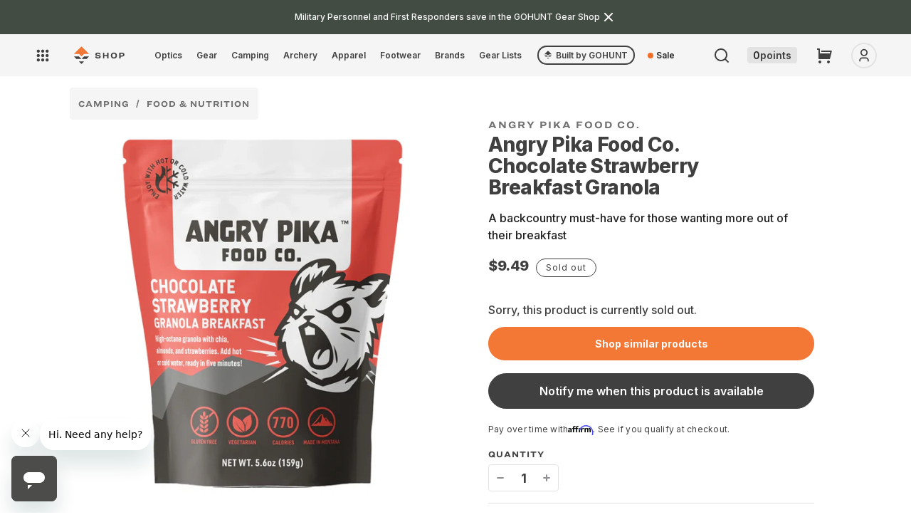

--- FILE ---
content_type: text/json
request_url: https://conf.config-security.com/model
body_size: 83
content:
{"title":"recommendation AI model (keras)","structure":"release_id=0x23:6b:64:3e:2a:7d:43:3b:30:73:5c:44:48:2f:2e:2b:54:2e:62:37:58:39:5f:51:49:56:30:38:2d;keras;bxmuaxzhhs9bv7467rm8wpbfnyb7q9qb7pj79fxx4k3jw5nbeld4m2sow3bnq10re5wq5t5a","weights":"../weights/236b643e.h5","biases":"../biases/236b643e.h5"}